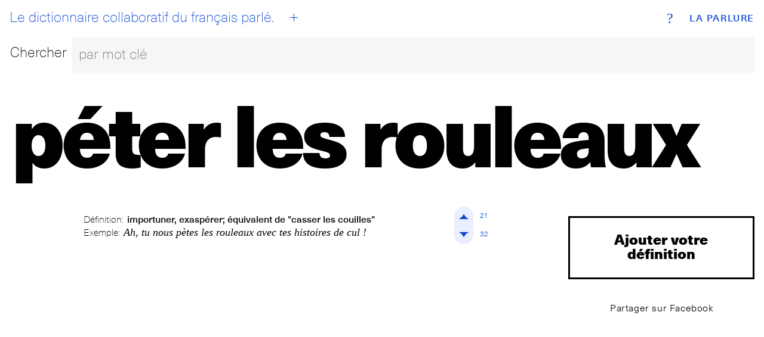

--- FILE ---
content_type: text/html; charset=utf-8
request_url: https://www.laparlure.com/terme/peter-les-rouleaux/
body_size: 2205
content:
<!DOCTYPE html>
<html lang="fr">
  <head>
    <meta charset="UTF-8">
    <meta name="viewport" content="width=device-width, initial-scale=1.0">
    <meta http-equiv="X-UA-Compatible" content="ie=edge">

    <title>péter les rouleaux | La Parlure</title>

    <link rel="apple-touch-icon" sizes="180x180" href="/apple-touch-icon.png?v=wAX86OPQyl">
    <link rel="icon" type="image/png" sizes="32x32" href="/favicon-32x32.png?v=wAX86OPQyl">
    <link rel="icon" type="image/png" sizes="16x16" href="/favicon-16x16.png?v=wAX86OPQyl">
    <link rel="manifest" href="/site.webmanifest?v=wAX86OPQyl">
    <link rel="mask-icon" href="/safari-pinned-tab.svg?v=wAX86OPQyl" color="#5bbad5">
    <link rel="shortcut icon" href="/favicon.ico?v=wAX86OPQyl">
    <meta name="apple-mobile-web-app-title" content="La Parlure">
    <meta name="application-name" content="La Parlure">
    <meta name="msapplication-TileColor" content="#da532c">
    <meta name="theme-color" content="#ffffff">

    
      <script async src="https://www.googletagmanager.com/gtag/js?id=UA-8965052-1"></script>
      <script>
        window.dataLayer = window.dataLayer || [];
        function gtag(){dataLayer.push(arguments);}
        gtag('js', new Date());
        gtag('config', 'UA-8965052-1');
      </script>
    

    

    <script type="text/javascript">
      window.LA_PARLURE_ADD_URL = '/ajout/';
      window.LAPARLURE_SEARCH_PAGE_URL = '/recherche/';
    </script>

    
  <link rel="amphtml" href="/amp/terme/peter-les-rouleaux/">

  <link rel="stylesheet" href="https://d3ph7ylguiegpu.cloudfront.net/static/app-944e39a7.707159d7f3a1.css" />
<script type="module" crossorigin="" src="https://d3ph7ylguiegpu.cloudfront.net/static/app-4a735259.68b329da9893.js"></script>

  
    <meta name="description" content="Définition: importuner, exaspérer; équivalent de &quot;casser les couilles&quot; ◆ Exemple: Ah, tu nous pètes les rouleaux avec tes histoires de cul !" />
    <meta property="og:description" content="Définition: importuner, exaspérer; équivalent de &quot;casser les couilles&quot; ◆ Exemple: Ah, tu nous pètes les rouleaux avec tes histoires de cul !" />
  


  </head>
  <body class="alt">
    <div class="wrap wrap--index">
      <div class="bg bg--index"></div>
<div class="header">
  <div class="top-nav">
    <a class="brand" href="/">La Parlure</a>
    <a class="tagline" href="/">
      <div id="btn__home"></div>
      Le dictionnaire collaboratif du français parlé.
    </a>
    <a class="btn__add" href="/ajout/"><abbr>+</abbr></a>
    <a class="btn__info" href="/page/a-propos/"><abbr>?</abbr></a>
  </div>
  <form action="/recherche/" method="get">
    <fieldset class="search__bar">
      <div class="row">
        <div class="search__label"><label for="search_input">Chercher</label></div>
        <div class="search__bar">
          <input class="search__field" id="search_input" name="q" placeholder="par mot clé" autocomplete="off"></input>
        </div>
      </div>
    </fieldset>
  </form>
</div>

      
  <div id='searchResultsContainer' style='display:none'></div>

    <div class="entry hideOnSearchResults">
      <div class="entry__term">
        <h1 class='term--9up'>péter les rouleaux</h1>
      </div>
      <div class="row">
        <div class="col-md-1 col-lg-1 actions actions--top">
          <br>
        </div>
        <div class="col-xs-12 col-sm-9 col-md-8 col-lg-8 entry__list">

          
            <ul>
              
                <li>
                  <div class="entry__item">
                    
                    <div class="card__def">
  <p class="entry__definition">
    <span class="entry__label">Définition:</span>
    <span class="entry__definition__text">importuner, exaspérer; équivalent de &quot;casser les couilles&quot;</span>
  </p>
  <p class="entry__example">
    <span class="entry__label">Exemple:</span>
    <span class="entry__example__text">Ah, tu nous pètes les rouleaux avec tes histoires de cul !</span>
  </p>
</div>
<div class="vote">
  <div class="vote__up" data-def-id="6686" data-def-vote="1"><i><span>
    <svg version="1.1" id="Layer_1" xmlns="http://www.w3.org/2000/svg" xmlns:xlink="http://www.w3.org/1999/xlink" x="0px" y="0px"
       viewBox="-10 -10 69.7 69.7"  xml:space="preserve">

    <path class="upAone" d="M41.9,33.4c0,0-8.5,0-17.1-17.1C16.3,33.4,7.8,33.4,7.8,33.4H41.9z"/>
    <path class="upAtwo" d="M41.9,33.4c0,0-2.3-2.3-17.1-17.1C9.9,31.2,7.8,33.4,7.8,33.4H41.9z"/>
     </svg>

  </span></i><span class="vote__count" data-def-id="6686" data-def-vote="1">21</span></div>

  <div class="vote__down" data-def-id="6686" data-def-vote="0"><i><span>
    <svg version="1.1" id="Layer_1" xmlns="http://www.w3.org/2000/svg" xmlns:xlink="http://www.w3.org/1999/xlink" x="0px" y="0px"
   viewBox="-10 -10 69.7 69.7" style="enable-background:new 0 0 49.7 49.7;" xml:space="preserve">

    <path class="downAone" d="M7.8,16.3c0,0,8.5,0,17.1,17.1c8.5-17.1,17.1-17.1,17.1-17.1H7.8z"/>
    <path class="downAtwo" d="M7.8,16.3c0,0,2.3,2.3,17.1,17.1c14.9-14.9,17.1-17.1,17.1-17.1H7.8z"/>
    </svg>
  </span></i><span class="vote__count" data-def-id="6686" data-def-vote="0">32</span></div>
</div>


                  </div>
                </li>
              
            </ul>
            <!-- g:expression__exp_and_defs 2026-01-24T00:34:31.590710+00:00 -->
          

        </div>
        <div class="col-xs-12 col-sm-3 col-md-3 col-lg-3 entry__meta text-center">
          <a class="add__expression" href="/terme/peter-les-rouleaux/ajout/">Ajouter votre définition</a>
          <a class="btn btn--clear btn--share btn--sm" href="https://www.facebook.com/sharer/sharer.php?u=http%3A//www.laparlure.com/terme/peter-les-rouleaux/" target="_blank">Partager sur Facebook</a>
          
          <!--
            
          -->

        </div>
      </div>
    </div>

  <!-- g:page 2026-01-24T00:34:31.591189+00:00 -->

    </div>

    <footer class="footer">
      <div class="site-info"><span>© 2009-2026 La Parlure. Tous droits réservés.</span></div>
      <div class="band">
        <ul>
          <li><a href="/page/a-propos/">À propos</a></li>
        </ul>
      </div>
    </footer>

    
  
  <link rel="stylesheet" href="https://d3ph7ylguiegpu.cloudfront.net/static/searchBar-92081ab3.83dda64f32a1.css" />
<script type="module" crossorigin="" src="https://d3ph7ylguiegpu.cloudfront.net/static/entry-bcc99aff.07a7ec038895.js"></script>
<link href="https://d3ph7ylguiegpu.cloudfront.net/static/searchBar-b23915e4.bf53b2828da8.js" type="text/javascript" crossorigin="anonymous" rel="modulepreload" as="script" />

  </body>
</html>